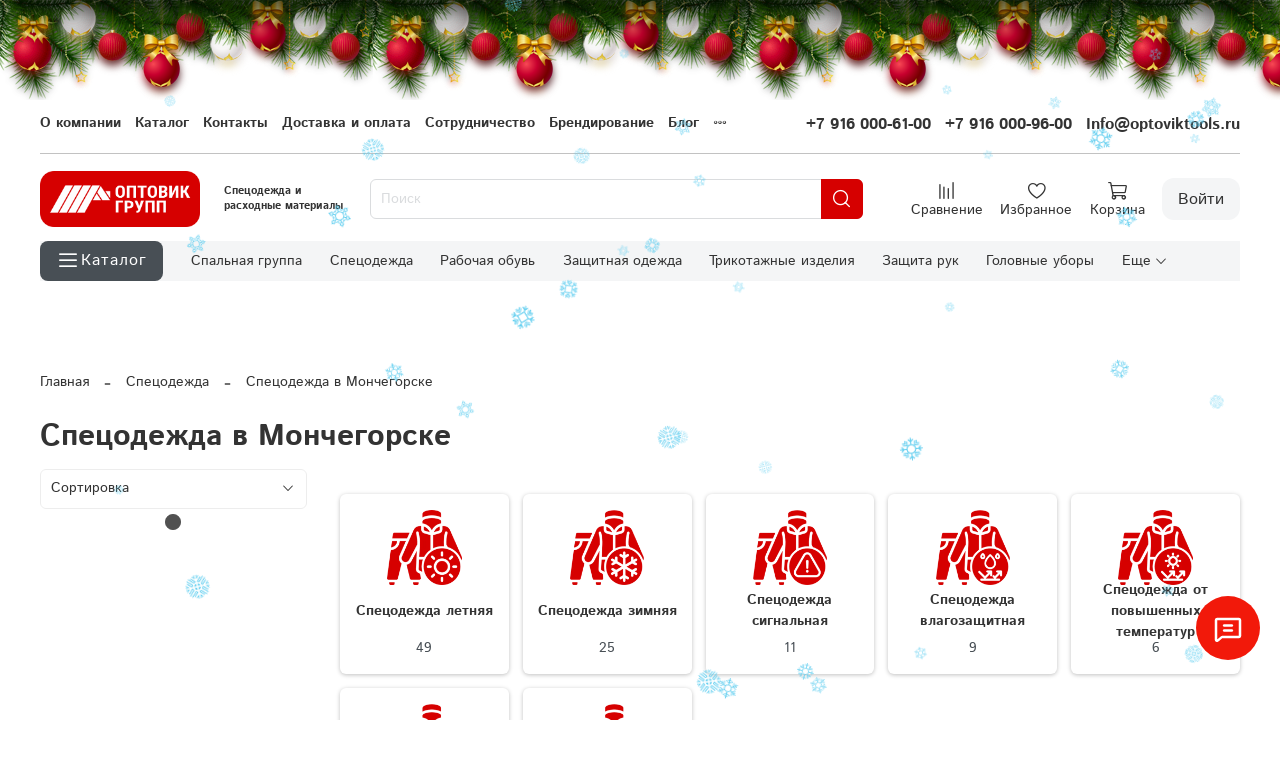

--- FILE ---
content_type: text/css
request_url: https://static.insales-cdn.com/assets/1/5938/6403890/1768991485/theme.css
body_size: 3394
content:
@charset "UTF-8";
/* line 1, _settings.scss */
:root {
  --bg: var(--draft-bg, #ffffff);
  --bg-is-light: var(--draft-bg-is-light, true);
  --bg-minor-shade: var(--draft-bg-minor-shade, #f7f7f7);
  --bg-minor-shade-is-light: var(--draft-bg-minor-shade-is-light, true);
  --bg-major-shade: var(--draft-bg-major-shade, #ededed);
  --bg-major-shade-is-light: var(--draft-bg-major-shade-is-light, true);
  --bg-half-shade: var(--draft-bg-half-shade, #808080);
  --bg-half-shade-is-dark: var(--draft-bg-half-shade-is-dark, true);
  --color-btn-bg: var(--draft-color-btn-bg, #D60000);
  --color-btn-bg-is-dark: var(--draft-color-btn-bg-is-dark, true);
  --color-btn-bg-minor-shade: var(--draft-color-btn-bg-minor-shade, #f40000);
  --color-btn-bg-minor-shade-is-dark: var(--draft-color-btn-bg-minor-shade-is-dark, true);
  --color-btn-bg-major-shade: var(--draft-color-btn-bg-major-shade, #ff1212);
  --color-btn-bg-major-shade-is-dark: var(--draft-color-btn-bg-major-shade-is-dark, true);
  --color-btn-bg-half-shade: var(--draft-color-btn-bg-half-shade, #ff6b6b);
  --color-btn-bg-half-shade-is-dark: var(--draft-color-btn-bg-half-shade-is-dark, true);
  --color-accent-text: var(--draft-color-accent-text, #D60000);
  --color-accent-text-is-dark: var(--draft-color-accent-text-is-dark, true);
  --color-accent-text-minor-shade: var(--draft-color-accent-text-minor-shade, #f40000);
  --color-accent-text-minor-shade-is-dark: var(--draft-color-accent-text-minor-shade-is-dark, true);
  --color-accent-text-major-shade: var(--draft-color-accent-text-major-shade, #ff1212);
  --color-accent-text-major-shade-is-dark: var(--draft-color-accent-text-major-shade-is-dark, true);
  --color-accent-text-half-shade: var(--draft-color-accent-text-half-shade, #ff6b6b);
  --color-accent-text-half-shade-is-dark: var(--draft-color-accent-text-half-shade-is-dark, true);
  --color-text-dark: var(--draft-color-text-dark, #333333);
  --color-text-dark-is-dark: var(--draft-color-text-dark-is-dark, true);
  --color-text-dark-minor-shade: var(--draft-color-text-dark-minor-shade, #474747);
  --color-text-dark-minor-shade-is-dark: var(--draft-color-text-dark-minor-shade-is-dark, true);
  --color-text-dark-major-shade: var(--draft-color-text-dark-major-shade, #5c5c5c);
  --color-text-dark-major-shade-is-dark: var(--draft-color-text-dark-major-shade-is-dark, true);
  --color-text-dark-half-shade: var(--draft-color-text-dark-half-shade, #999999);
  --color-text-dark-half-shade-is-dark: var(--draft-color-text-dark-half-shade-is-dark, true);
  --color-text-light: var(--draft-color-text-light, #ffffff);
  --color-text-light-is-light: var(--draft-color-text-light-is-light, true);
  --color-text-light-minor-shade: var(--draft-color-text-light-minor-shade, #f7f7f7);
  --color-text-light-minor-shade-is-light: var(--draft-color-text-light-minor-shade-is-light, true);
  --color-text-light-major-shade: var(--draft-color-text-light-major-shade, #ededed);
  --color-text-light-major-shade-is-light: var(--draft-color-text-light-major-shade-is-light, true);
  --color-text-light-half-shade: var(--draft-color-text-light-half-shade, #808080);
  --color-text-light-half-shade-is-dark: var(--draft-color-text-light-half-shade-is-dark, true);
  --icons_pack: var(--draft-icons_pack, insales-default);
  --controls-btn-border-radius: var(--draft-controls-btn-border-radius, 6px);
  --color-notice-warning: var(--draft-color-notice-warning, #fff3cd);
  --color-notice-warning-is-light: var(--draft-color-notice-warning-is-light, true);
  --color-notice-warning-minor-shade: var(--draft-color-notice-warning-minor-shade, #fff0be);
  --color-notice-warning-minor-shade-is-light: var(--draft-color-notice-warning-minor-shade-is-light, true);
  --color-notice-warning-major-shade: var(--draft-color-notice-warning-major-shade, #ffecac);
  --color-notice-warning-major-shade-is-light: var(--draft-color-notice-warning-major-shade-is-light, true);
  --color-notice-warning-half-shade: var(--draft-color-notice-warning-half-shade, #e6b000);
  --color-notice-warning-half-shade-is-dark: var(--draft-color-notice-warning-half-shade-is-dark, true);
  --color-notice-success: var(--draft-color-notice-success, #d4edda);
  --color-notice-success-is-light: var(--draft-color-notice-success-is-light, true);
  --color-notice-success-minor-shade: var(--draft-color-notice-success-minor-shade, #cae9d2);
  --color-notice-success-minor-shade-is-light: var(--draft-color-notice-success-minor-shade-is-light, true);
  --color-notice-success-major-shade: var(--draft-color-notice-success-major-shade, #bee4c7);
  --color-notice-success-major-shade-is-light: var(--draft-color-notice-success-major-shade-is-light, true);
  --color-notice-success-half-shade: var(--draft-color-notice-success-half-shade, #429e58);
  --color-notice-success-half-shade-is-dark: var(--draft-color-notice-success-half-shade-is-dark, true);
  --color-notice-error: var(--draft-color-notice-error, #f8d7da);
  --color-notice-error-is-light: var(--draft-color-notice-error-is-light, true);
  --color-notice-error-minor-shade: var(--draft-color-notice-error-minor-shade, #f6ccd0);
  --color-notice-error-minor-shade-is-light: var(--draft-color-notice-error-minor-shade-is-light, true);
  --color-notice-error-major-shade: var(--draft-color-notice-error-major-shade, #f3bcc1);
  --color-notice-error-major-shade-is-light: var(--draft-color-notice-error-major-shade-is-light, true);
  --color-notice-error-half-shade: var(--draft-color-notice-error-half-shade, #c52330);
  --color-notice-error-half-shade-is-dark: var(--draft-color-notice-error-half-shade-is-dark, true);
  --color-notice-info: var(--draft-color-notice-info, #cce5ff);
  --color-notice-info-is-light: var(--draft-color-notice-info-is-light, true);
  --color-notice-info-minor-shade: var(--draft-color-notice-info-minor-shade, #bedeff);
  --color-notice-info-minor-shade-is-light: var(--draft-color-notice-info-minor-shade-is-light, true);
  --color-notice-info-major-shade: var(--draft-color-notice-info-major-shade, #acd4ff);
  --color-notice-info-major-shade-is-light: var(--draft-color-notice-info-major-shade-is-light, true);
  --color-notice-info-half-shade: var(--draft-color-notice-info-half-shade, #006fe6);
  --color-notice-info-half-shade-is-dark: var(--draft-color-notice-info-half-shade-is-dark, true);
  --font-family: var(--draft-font-family, "Istok Web");
  --font-size: var(--draft-font-size, 14px);
  --font-family-heading: var(--draft-font-family-heading, "Istok Web");
  --heading-ratio: var(--draft-heading-ratio, 1.5);
  --heading-weight: var(--draft-heading-weight, 600);
  --collection_count: var(--draft-collection_count, 36);
  --search_count: var(--draft-search_count, 12);
  --blog_size: var(--draft-blog_size, 8);
  --product_not_available: var(--draft-product_not_available, shown);
  --layout-content-max-width: var(--draft-layout-content-max-width, 1920px);
  --delta_sidebar: var(--draft-delta_sidebar, 1);
  --type_sidebar: var(--draft-type_sidebar, sticky);
  --sidebar_index_show: var(--draft-sidebar_index_show, false);
  --sidebar_index_position: var(--draft-sidebar_index_position, left);
  --sidebar_collection_show: var(--draft-sidebar_collection_show, true);
  --sidebar_collection_position: var(--draft-sidebar_collection_position, left);
  --sidebar_cart_show: var(--draft-sidebar_cart_show, false);
  --sidebar_cart_position: var(--draft-sidebar_cart_position, left);
  --sidebar_product_show: var(--draft-sidebar_product_show, false);
  --sidebar_product_position: var(--draft-sidebar_product_position, left);
  --sidebar_blog_show: var(--draft-sidebar_blog_show, false);
  --sidebar_blog_position: var(--draft-sidebar_blog_position, left);
  --sidebar_article_show: var(--draft-sidebar_article_show, false);
  --sidebar_article_position: var(--draft-sidebar_article_position, left);
  --sidebar_page_show: var(--draft-sidebar_page_show, false);
  --sidebar_page_position: var(--draft-sidebar_page_position, left);
  --sidebar_compare_show: var(--draft-sidebar_compare_show, false);
  --sidebar_compare_position: var(--draft-sidebar_compare_position, left);
  --sidebar_search_show: var(--draft-sidebar_search_show, false);
  --sidebar_search_position: var(--draft-sidebar_search_position, left);
  --feedback_captcha_enabled: var(--draft-feedback_captcha_enabled, true);
  --favorite_enabled: var(--draft-favorite_enabled, true); }

/* line 1, custom.css */
.product-preview__price, .product__price {
  color: black; }

/* line 5, custom.css */
.widget-type_system_widget_v4_catalog_4[style*="--product-info-accent:price"] .product-preview__price-cur,
.widget-type_system_widget_v4_product_5 .product__price-cur,
.widget-type_system_widget_v4_cart_2 .item-total,
.widget-type_system_widget_v4_cart_2 .cart__area-controls .total,
.widget-type_widget_v4_header_4_ce9e7c7f414dbdfb24aa5e7b249d7f91 .header__phone a,
.widget-type_widget_v4_footer_6_6f92044016fdad8cea70f29f3e8274d8 .footer__phone a,
.widget-type_system_widget_v4_catalog_4 .product-preview__title a {
  font-weight: bold; }

/* line 15, custom.css */
span.product__nds {
  color: #1b178e;
  font-weight: bold;
  font-size: 16px; }

/* line 21, custom.css */
.widget-type_widget_v4_collections_on_index_1_ed9a72bf936ecec237ae0ddc6e983857 .custom-bottom {
  background: linear-gradient(#3e289a 70%, black 20%);
  width: 100%;
  height: 5%;
  position: absolute;
  bottom: 0;
  left: 0; }

/* line 30, custom.css */
.product__available {
  margin-top: 0.5rem;
  background-color: #76bc21;
  cursor: default !important;
  border: none; }

/* line 38, custom.css */
.product__available:hover {
  background-color: #76bc21;
  border: none;
  cursor: default !important; }

/* line 44, custom.css */
.product__area-sku .product__sku {
  color: #0177D7;
  font-weight: bold; }

/* line 5, theme.scss */
.outside-widgets .delete-widget-link {
  display: none; }

/* line 9, theme.scss */
.outside-widgets .add-widget-link {
  display: none; }

/* line 13, theme.scss */
[data-fixed-panels] .delete-widget-link {
  display: none; }

@media (max-width: 768px) {
  /* line 18, theme.scss */
  [style*="--is-editor:true"] .outside-widgets {
    display: none; }

  /* line 21, theme.scss */
  .edit-widget-buttons .widget-name {
    display: none !important; }

  /* line 24, theme.scss */
  [data-fixed-panels] [data-widget-add] {
    display: none; } }
/* полосы меню и карточек */
/* line 30, theme.scss */
.white-red-lines {
  height: 1.2rem;
  background: linear-gradient(white 55%, black 55%);
  width: 130%;
  margin-left: -15%; }

/* line 36, theme.scss */
.card-lines-on-main {
  height: 0.6rem;
  background: linear-gradient(#432897 68%, black 68%);
  width: 99%;
  margin-left: 0.5%; }

/* line 42, theme.scss */
.widget-type_widget_v4_collections_on_index_1_ed9a72bf936ecec237ae0ddc6e983857 .subcollection-list__item-title {
  padding-top: unset; }

/* line 45, theme.scss */
.icon-phone:before {
  color: black; }

/* line 48, theme.scss */
.header__phone-value {
  color: #432897; }

/* для подвала */
/* New year styles */
/* line 55, theme.scss */
.b-page__content {
  min-height: 100px; }

/* line 58, theme.scss */
.b-head-decor {
  display: none; }

/* line 61, theme.scss */
.b-page_newyear .b-head-decor {
  position: absolute;
  top: 0;
  left: 0;
  display: block;
  height: 115px;
  width: 100%;
  overflow: hidden;
  background: url(b-head-decor_newyear.png) repeat-x 0 0; }

/* line 71, theme.scss */
.b-page_newyear .b-head-decor__inner {
  position: absolute;
  top: 0;
  left: 0;
  height: 115px;
  display: block;
  width: 373px; }

/* line 79, theme.scss */
.b-page_newyear .b-head-decor::before {
  content: "";
  display: block;
  position: absolute;
  top: -115px;
  left: 0;
  z-index: 3;
  height: 115px;
  display: block;
  width: 100%;
  box-shadow: 0 15px 30px rgba(0, 0, 0, 0.75); }

/* line 91, theme.scss */
.b-page_newyear .b-head-decor__inner_n2 {
  left: 373px; }

/* line 94, theme.scss */
.b-page_newyear .b-head-decor__inner_n3 {
  left: 746px; }

/* line 97, theme.scss */
.b-page_newyear .b-head-decor__inner_n4 {
  left: 1119px; }

/* line 100, theme.scss */
.b-page_newyear .b-head-decor__inner_n5 {
  left: 1492px; }

/* line 103, theme.scss */
.b-page_newyear .b-head-decor__inner_n6 {
  left: 1865px; }

/* line 106, theme.scss */
.b-page_newyear .b-head-decor__inner_n7 {
  left: 2238px; }

/* line 110, theme.scss */
.b-ball {
  position: absolute; }

/* line 113, theme.scss */
.b-ball_n1 {
  top: 0;
  left: 3px;
  width: 59px;
  height: 83px; }

/* line 119, theme.scss */
.b-ball_n2 {
  top: -19px;
  left: 51px;
  width: 55px;
  height: 70px; }

/* line 125, theme.scss */
.b-ball_n3 {
  top: 9px;
  left: 88px;
  width: 49px;
  height: 67px; }

/* line 131, theme.scss */
.b-ball_n4 {
  top: 0;
  left: 133px;
  width: 57px;
  height: 102px; }

/* line 137, theme.scss */
.b-ball_n5 {
  top: 0;
  left: 166px;
  width: 49px;
  height: 57px; }

/* line 143, theme.scss */
.b-ball_n6 {
  top: 6px;
  left: 200px;
  width: 54px;
  height: 70px; }

/* line 149, theme.scss */
.b-ball_n7 {
  top: 0;
  left: 240px;
  width: 56px;
  height: 67px; }

/* line 155, theme.scss */
.b-ball_n8 {
  top: 0;
  left: 283px;
  width: 54px;
  height: 53px; }

/* line 161, theme.scss */
.b-ball_n9 {
  top: 10px;
  left: 321px;
  width: 49px;
  height: 66px; }

/* line 167, theme.scss */
.b-ball_n1 .b-ball__i {
  background: url(b-ball_n1.png) no-repeat; }

/* line 170, theme.scss */
.b-ball_n2 .b-ball__i {
  background: url(b-ball_n2.png) no-repeat; }

/* line 173, theme.scss */
.b-ball_n3 .b-ball__i {
  background: url(b-ball_n3.png) no-repeat; }

/* line 176, theme.scss */
.b-ball_n4 .b-ball__i {
  background: url(b-ball_n4.png) no-repeat; }

/* line 179, theme.scss */
.b-ball_n5 .b-ball__i {
  background: url(b-ball_n5.png) no-repeat; }

/* line 182, theme.scss */
.b-ball_n6 .b-ball__i {
  background: url(b-ball_n6.png) no-repeat; }

/* line 185, theme.scss */
.b-ball_n7 .b-ball__i {
  background: url(b-ball_n7.png) no-repeat; }

/* line 188, theme.scss */
.b-ball_n8 .b-ball__i {
  background: url(b-ball_n8.png) no-repeat; }

/* line 191, theme.scss */
.b-ball_n9 .b-ball__i {
  background: url(b-ball_n9.png) no-repeat; }

/* line 194, theme.scss */
.b-ball_i1 .b-ball__i {
  background: url(b-ball_i1.png) no-repeat; }

/* line 197, theme.scss */
.b-ball_i2 .b-ball__i {
  background: url(b-ball_i2.png) no-repeat; }

/* line 200, theme.scss */
.b-ball_i3 .b-ball__i {
  background: url(b-ball_i3.png) no-repeat; }

/* line 203, theme.scss */
.b-ball_i4 .b-ball__i {
  background: url(b-ball_i4.png) no-repeat; }

/* line 206, theme.scss */
.b-ball_i5 .b-ball__i {
  background: url(b-ball_i5.png) no-repeat; }

/* line 209, theme.scss */
.b-ball_i6 .b-ball__i {
  background: url(b-ball_i6.png) no-repeat; }

/* line 212, theme.scss */
.b-ball_i1 {
  top: 0;
  left: 0;
  width: 25px;
  height: 71px; }

/* line 218, theme.scss */
.b-ball_i2 {
  top: 0;
  left: 25px;
  width: 61px;
  height: 27px; }

/* line 224, theme.scss */
.b-ball_i3 {
  top: 0;
  left: 176px;
  width: 29px;
  height: 31px; }

/* line 230, theme.scss */
.b-ball_i4 {
  top: 0;
  left: 205px;
  width: 50px;
  height: 51px; }

/* line 236, theme.scss */
.b-ball_i5 {
  top: 0;
  left: 289px;
  width: 78px;
  height: 28px; }

/* line 242, theme.scss */
.b-ball_i6 {
  top: 0;
  left: 367px;
  width: 6px;
  height: 69px; }

/* line 248, theme.scss */
.b-ball__i {
  position: absolute;
  width: 100%;
  height: 100%;
  -webkit-transform-origin: 50% 0;
  -moz-transform-origin: 50% 0;
  -o-transform-origin: 50% 0;
  transform-origin: 50% 0;
  -webkit-transition: all 0.3s ease-in-out;
  -moz-transition: all 0.3s ease-in-out;
  -o-transition: all 0.3s ease-in-out;
  transition: all 0.3s ease-in-out;
  pointer-events: none; }

/* line 262, theme.scss */
.b-ball_bounce .b-ball__right {
  position: absolute;
  top: 0;
  right: 0;
  left: 50%;
  bottom: 0;
  z-index: 9; }

/* line 270, theme.scss */
.b-ball_bounce:hover .b-ball__right {
  display: none; }

/* line 273, theme.scss */
.b-ball_bounce .b-ball__right:hover {
  left: 0;
  display: block !important; }

/* line 277, theme.scss */
.b-ball_bounce.bounce > .b-ball__i {
  -webkit-transform: rotate(-9deg);
  -moz-transform: rotate(-9deg);
  -o-transform: rotate(-9deg);
  transform: rotate(-9deg); }

/* line 283, theme.scss */
.b-ball_bounce .b-ball__right.bounce + .b-ball__i {
  -webkit-transform: rotate(9deg);
  -moz-transform: rotate(9deg);
  -o-transform: rotate(9deg);
  transform: rotate(9deg); }

/* line 289, theme.scss */
.b-ball_bounce.bounce1 > .b-ball__i {
  -webkit-transform: rotate(6deg);
  -moz-transform: rotate(6deg);
  -o-transform: rotate(6deg);
  transform: rotate(6deg); }

/* line 295, theme.scss */
.b-ball_bounce .b-ball__right.bounce1 + .b-ball__i {
  -webkit-transform: rotate(-6deg);
  -moz-transform: rotate(-6deg);
  -o-transform: rotate(-6deg);
  transform: rotate(-6deg); }

/* line 301, theme.scss */
.b-ball_bounce.bounce2 > .b-ball__i {
  -webkit-transform: rotate(-3deg);
  -moz-transform: rotate(-3deg);
  -o-transform: rotate(-3deg);
  transform: rotate(-3deg); }

/* line 307, theme.scss */
.b-ball_bounce .b-ball__right.bounce2 + .b-ball__i {
  -webkit-transform: rotate(3deg);
  -moz-transform: rotate(3deg);
  -o-transform: rotate(3deg);
  transform: rotate(3deg); }

/* line 313, theme.scss */
.b-ball_bounce.bounce3 > .b-ball__i {
  -webkit-transform: rotate(1.5deg);
  -moz-transform: rotate(1.5deg);
  -o-transform: rotate(1.5deg);
  transform: rotate(1.5deg); }

/* line 319, theme.scss */
.b-ball_bounce .b-ball__right.bounce3 + .b-ball__i {
  -webkit-transform: rotate(-1.5deg);
  -moz-transform: rotate(-1.5deg);
  -o-transform: rotate(-1.5deg);
  transform: rotate(-1.5deg); }
